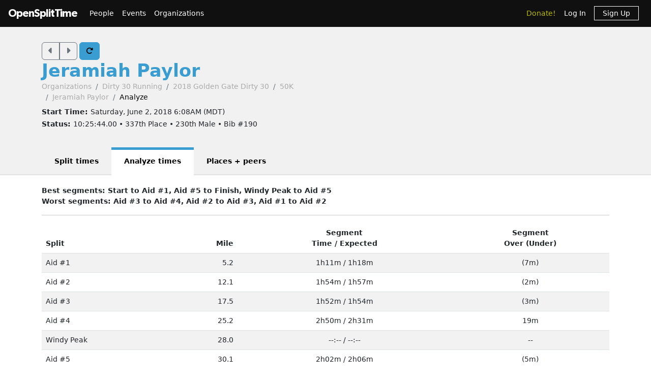

--- FILE ---
content_type: text/html; charset=utf-8
request_url: https://www.opensplittime.org/efforts/2018-golden-gate-dirty-30-jeramiah-paylor/analyze
body_size: 9358
content:
<!DOCTYPE html>
<html>
<head>
  <meta name="viewport" content="width=device-width, initial-scale=1.0">
  <title>OpenSplitTime: Analyze effort - Jeramiah Paylor - 2018 Golden Gate Dirty 30 (50K)</title>
  <meta name="description" content="OpenSplitTime">
  <script src="/assets/application-2685637138b0b9e5d30b0e88ababa6eddc6d0a2fb325a9b08d39467cc0175deb.js" data-turbo-track="reload" defer="defer"></script>
  <link rel="stylesheet" href="/assets/application-202d91d3ff9f5c0e4e6cb289d0d29724fe882787d596847b95e2c8ce451f6a9e.css" media="all" data-turbo-track="reload" />
  <script src="https://maps.googleapis.com/maps/api/js?libraries=places&amp;callback=Function.prototype&amp;key=AIzaSyCJ4Fj7OsJjlbVjWXBG90PObcreHz3fX98"></script>

  <meta name="csrf-param" content="authenticity_token" />
<meta name="csrf-token" content="HVDmAh0msTOmjveomgAwGhYZUd37whxENX8PV6b3OCuElQkLJWL9Mk2u5Cgyet1_HGjedS3oVteWOZY0KYlrbw" />
  <!-- Cloudflare Web Analytics -->
<script defer src='https://static.cloudflareinsights.com/beacon.min.js'
        data-cf-beacon='{"token": "a9448ec252c848ae8fcb62d5716cdec2"}'>
</script>
<!-- End Cloudflare Web Analytics -->

  <link rel="apple-touch-icon" sizes="180x180" href="/assets/favicon/apple-touch-icon-1ed8370aa7b3495a8172b4a2314de1ba39844b6da2041773fba9f6f567555ed6.png">
<link rel="icon" type="image/png" sizes="32x32" href="/assets/favicon/favicon-32x32-7a6086a3c60c66cdbaa2b97e4f4c94ef63689306b50c8560957176453d0fe73a.png">
<link rel="icon" type="image/png" sizes="16x16" href="/assets/favicon/favicon-16x16-5886b0f18adfa2439b9f6de1437564fb7615179aa419122024ba138577c4bda7.png">
<link rel="manifest" href="/assets/favicon/site-5bbb35643c9bf5b283ba1fd38b6dc197e0aa2bd27100af1d6dbdeb006b0235a8.webmanifest">
<link rel="mask-icon" href="/assets/favicon/safari-pinned-tab-0acfb4811bbf891464c855ab0bb044034e6c250b928a3f9b4f397d3f49960fa1.svg" color="#5bbad5">
<link rel="shortcut icon" href="/assets/favicon/favicon-d7f5c1449a54a648db070f5c871e4d545142749fdc9984e8d6479cd51ff33257.ico">
<meta name="msapplication-TileColor" content="#da532c">
<meta name="msapplication-config" content="/assets/favicon/browserconfig-3d5701efee33e992dcbc828670e9591b8576bff72183a697d82a5df6b7bddd14.xml">
<meta name="theme-color" content="#ffffff">

</head>

<body class="efforts analyze">

<div id="ost_navbar">

  <nav class="navbar navbar-dark bg-dark navbar-expand-md">
    <div class="container-fluid mx-1">
      <a class="navbar-brand" id="logo" href="/">OpenSplitTime</a>
      <button class="navbar-toggler" type="button" data-bs-toggle="collapse" data-bs-target="#navbarMain" aria-controls="navbarsExample04" aria-expanded="false" aria-label="Toggle navigation">
        <span class="navbar-toggler-icon"></span>
      </button>
      <div class="collapse navbar-collapse" id="navbarMain">
        <ul class="navbar-nav mt-2 mt-md-0">
          <a class="nav-link" href="/people">People</a>
<a class="nav-link" href="/event_groups">Events</a>
<a class="nav-link" href="/organizations">Organizations</a>

        </ul>
        <ul class="navbar-nav ms-auto">
          <li class="nav-item"><a class="donate nav-link" href="/donations">Donate!</a></li>
  <li class="nav-item">
    <a class="nav-link" data-turbo-frame="form_modal" href="/users/sign_in">Log In</a>
  </li>
  <li class="nav-item">
    <a class="nav-link" href="/users/sign_up">
      <span class="sign-up">Sign Up</span>
</a>  </li>

        </ul>
      </div>
    </div>
  </nav>
</div>


<div id="flash" class="flash">
</div>


<div id="toasts" class="toast-container position-fixed top-10 end-0 p-3"></div>




<header class="ost-header">
  <div class="container">
    <div class="ost-heading row">
      <div class="col-12 col-md-6">
        <div class="ost-title">
          <div class="btn-group btn-group-ost">
            <a id="prior-button" class="btn btn-outline-secondary" data-controller="navigation tooltip" data-action="keyup@document-&gt;navigation#evaluateKeyup" data-navigation-target="priorButton" data-bs-placement="bottom" data-bs-original-title="Prior [Ctrl-P]" href="/efforts/25980/analyze"><i class="fas fa-caret-left fa-lg"></i></a>
            <a id="next-button" class="btn btn-outline-secondary" data-controller="navigation tooltip" data-action="keyup@document-&gt;navigation#evaluateKeyup" data-navigation-target="nextButton" data-bs-placement="bottom" data-bs-original-title="Next [Ctrl-N]" href="/efforts/26206/analyze"><i class="fas fa-caret-right fa-lg"></i></a>
          </div>
          <a id="refresh-button" class="btn btn-primary" data-controller="navigation animation tooltip" data-action="click-&gt;animation#spinIcon keyup@document-&gt;navigation#evaluateKeyup" data-navigation-target="refreshButton" data-bs-placement="bottom" data-bs-original-title="Refresh [Ctrl-R]" href="/efforts/2018-golden-gate-dirty-30-jeramiah-paylor/analyze"><i class="fas fa-rotate-right"></i></a>
          <h1><strong>
              <a href="/people/jeramiah-paylor">Jeramiah Paylor</a>
          </strong></h1>
          <ul class="breadcrumb breadcrumb-ost"><li class="breadcrumb-item"><a href="/organizations">Organizations</a></li><li class="breadcrumb-item"><a href="/organizations/dirty-30-running">Dirty 30 Running</a></li><li class="breadcrumb-item"><a href="/event_groups/2018-golden-gate-dirty-30">2018 Golden Gate Dirty 30</a></li><li class="breadcrumb-item"><a href="/events/2018-golden-gate-dirty-30">50K</a></li><li class="breadcrumb-item"><a href="/efforts/2018-golden-gate-dirty-30-jeramiah-paylor">Jeramiah Paylor</a></li><li class="breadcrumb-item active">Analyze</li></ul>
        </div>
        <div class="ost-subtitle">
          <h6><strong>Start Time: </strong>Saturday, June 2, 2018  6:08AM (MDT)</h6>
          <h6><strong>Status: </strong>10:25:44.00 • 337th Place • 230th Male • Bib #190</h6>
        </div>
      </div>

        <div class="col-12 col-lg-2">
        </div>
    </div>
    <ul class="nav nav-tabs nav-tabs-ost"><li class="nav-item"><a href="/efforts/2018-golden-gate-dirty-30-jeramiah-paylor">Split times</a></li><li class="nav-item active"><a>Analyze times</a></li><li class="nav-item"><a href="/efforts/2018-golden-gate-dirty-30-jeramiah-paylor/place">Places + peers</a></li></ul>
  </div>
</header>


<article class="ost-article container">
    <strong>Best segments: Start to Aid #1, Aid #5 to Finish, Windy Peak to Aid #5</strong><br/>
    <strong>Worst segments: Aid #3 to Aid #4, Aid #2 to Aid #3, Aid #1 to Aid #2</strong>
    <hr>
    <table class="table table-striped">
  <thead>
  <tr>
    <th>Split</th>
    <th class="text-end">Mile</th>
    <th class="text-center">Segment<br/>
      <a data-controller="popover" data-bs-placement="bottom" data-bs-content="Jeramiah Paylor&#39;s actual segment times">Time</a>
      /
      <a data-controller="popover" data-bs-placement="bottom" data-bs-content="Statistical average segment times for a typical 10h25m time to Finish">Expected</a>
    </th>
    <th class="text-center">Segment<br/>
      <a data-controller="popover" data-bs-placement="bottom" data-bs-content="Amount that Jeramiah Paylor&#39;s segments were over or (under) typical times">Over
        (Under)</a>
    </th>
  </tr>
  </thead>
  <tbody>
    <tr>
      <td>Aid #1</td>
      <td class="text-end">5.2</td>
      <td class="text-center">1h11m / 1h18m</td>
      <td class="text-center">(7m)</td>
    </tr>
    <tr>
      <td>Aid #2</td>
      <td class="text-end">12.1</td>
      <td class="text-center">1h54m / 1h57m</td>
      <td class="text-center">(2m)</td>
    </tr>
    <tr>
      <td>Aid #3</td>
      <td class="text-end">17.5</td>
      <td class="text-center">1h52m / 1h54m</td>
      <td class="text-center">(3m)</td>
    </tr>
    <tr>
      <td>Aid #4</td>
      <td class="text-end">25.2</td>
      <td class="text-center">2h50m / 2h31m</td>
      <td class="text-center">19m</td>
    </tr>
    <tr>
      <td>Windy Peak</td>
      <td class="text-end">28.0</td>
      <td class="text-center">--:-- / --:--</td>
      <td class="text-center">--</td>
    </tr>
    <tr>
      <td>Aid #5</td>
      <td class="text-end">30.1</td>
      <td class="text-center">2h02m / 2h06m</td>
      <td class="text-center">(5m)</td>
    </tr>
    <tr>
      <td>Finish</td>
      <td class="text-end">32.2</td>
      <td class="text-center">34m / 36m</td>
      <td class="text-center">(2m)</td>
    </tr>
  <tr>
    <td><strong>Totals</strong></td>
    <td></td>
    <td class="text-center">
      <strong>10h25m / 10h25m</strong>
    </td>
    <td class="text-center">
      <strong>0m</strong>
    </td>
  </tr>
  </tbody>
</table>

</article>


<div class="modal fade"
     tabindex="-1"
     data-controller="form-modal"
     data-action="turbo:frame-load->form-modal#open
                  turbo:submit-end->form-modal#close
                  turbo:submit-end->form-modal#conditionalReload
                  shown.bs.modal->form-modal#autofocus"
>
  <div class="modal-dialog" data-form-modal-target="resizedElement">
    <div class="modal-content">
      <turbo-frame id="form_modal"></turbo-frame>
    </div>
  </div>
</div>


<footer class="footer">
  <div class="container">
    <div class="row">
      <div class="col-5">
        <small>Copyright &copy; OpenSplitTime Company</small>
      </div>
      <div class="col-2 text-center">
        <img alt="S Icon" src="/assets/icons/icon-s-2fb21504408364b3f22ea516a426d249ee08a40ee66ebadf9003f26e420d3ee6.png" width="30" height="30" />
      </div>
      <div class="col-5 d-print-none">
        <nav>
          <ul>
            <li><a href="/privacy_policy">Privacy Policy</a></li>
            <li><a href="/terms">Terms</a></li>
            <li><a href="/documentation">Documentation</a></li>
            <li><a href="/about">About</a></li>
          </ul>
        </nav>
      </div>
    </div>
  </div>
</footer>

</body>
</html>
